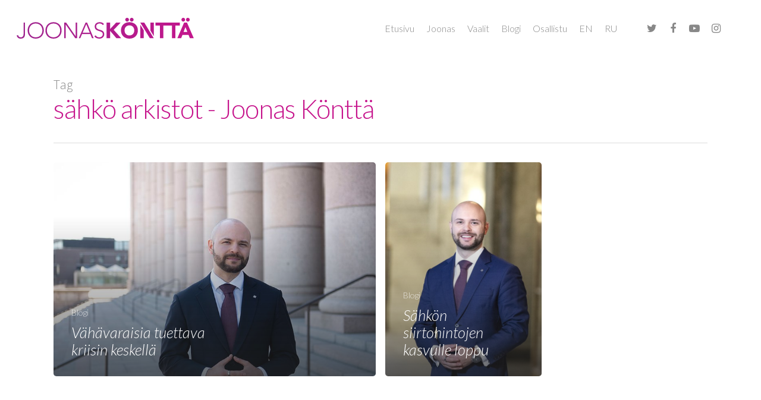

--- FILE ---
content_type: text/html; charset=utf-8
request_url: https://www.google.com/recaptcha/api2/anchor?ar=1&k=6LeR53waAAAAAOth_6va4rkSn0bsaHZliZu1Z4MU&co=aHR0cHM6Ly9qb29uYXNrb250dGEuZmk6NDQz&hl=en&v=N67nZn4AqZkNcbeMu4prBgzg&size=invisible&anchor-ms=20000&execute-ms=30000&cb=n56f485ngli0
body_size: 48578
content:
<!DOCTYPE HTML><html dir="ltr" lang="en"><head><meta http-equiv="Content-Type" content="text/html; charset=UTF-8">
<meta http-equiv="X-UA-Compatible" content="IE=edge">
<title>reCAPTCHA</title>
<style type="text/css">
/* cyrillic-ext */
@font-face {
  font-family: 'Roboto';
  font-style: normal;
  font-weight: 400;
  font-stretch: 100%;
  src: url(//fonts.gstatic.com/s/roboto/v48/KFO7CnqEu92Fr1ME7kSn66aGLdTylUAMa3GUBHMdazTgWw.woff2) format('woff2');
  unicode-range: U+0460-052F, U+1C80-1C8A, U+20B4, U+2DE0-2DFF, U+A640-A69F, U+FE2E-FE2F;
}
/* cyrillic */
@font-face {
  font-family: 'Roboto';
  font-style: normal;
  font-weight: 400;
  font-stretch: 100%;
  src: url(//fonts.gstatic.com/s/roboto/v48/KFO7CnqEu92Fr1ME7kSn66aGLdTylUAMa3iUBHMdazTgWw.woff2) format('woff2');
  unicode-range: U+0301, U+0400-045F, U+0490-0491, U+04B0-04B1, U+2116;
}
/* greek-ext */
@font-face {
  font-family: 'Roboto';
  font-style: normal;
  font-weight: 400;
  font-stretch: 100%;
  src: url(//fonts.gstatic.com/s/roboto/v48/KFO7CnqEu92Fr1ME7kSn66aGLdTylUAMa3CUBHMdazTgWw.woff2) format('woff2');
  unicode-range: U+1F00-1FFF;
}
/* greek */
@font-face {
  font-family: 'Roboto';
  font-style: normal;
  font-weight: 400;
  font-stretch: 100%;
  src: url(//fonts.gstatic.com/s/roboto/v48/KFO7CnqEu92Fr1ME7kSn66aGLdTylUAMa3-UBHMdazTgWw.woff2) format('woff2');
  unicode-range: U+0370-0377, U+037A-037F, U+0384-038A, U+038C, U+038E-03A1, U+03A3-03FF;
}
/* math */
@font-face {
  font-family: 'Roboto';
  font-style: normal;
  font-weight: 400;
  font-stretch: 100%;
  src: url(//fonts.gstatic.com/s/roboto/v48/KFO7CnqEu92Fr1ME7kSn66aGLdTylUAMawCUBHMdazTgWw.woff2) format('woff2');
  unicode-range: U+0302-0303, U+0305, U+0307-0308, U+0310, U+0312, U+0315, U+031A, U+0326-0327, U+032C, U+032F-0330, U+0332-0333, U+0338, U+033A, U+0346, U+034D, U+0391-03A1, U+03A3-03A9, U+03B1-03C9, U+03D1, U+03D5-03D6, U+03F0-03F1, U+03F4-03F5, U+2016-2017, U+2034-2038, U+203C, U+2040, U+2043, U+2047, U+2050, U+2057, U+205F, U+2070-2071, U+2074-208E, U+2090-209C, U+20D0-20DC, U+20E1, U+20E5-20EF, U+2100-2112, U+2114-2115, U+2117-2121, U+2123-214F, U+2190, U+2192, U+2194-21AE, U+21B0-21E5, U+21F1-21F2, U+21F4-2211, U+2213-2214, U+2216-22FF, U+2308-230B, U+2310, U+2319, U+231C-2321, U+2336-237A, U+237C, U+2395, U+239B-23B7, U+23D0, U+23DC-23E1, U+2474-2475, U+25AF, U+25B3, U+25B7, U+25BD, U+25C1, U+25CA, U+25CC, U+25FB, U+266D-266F, U+27C0-27FF, U+2900-2AFF, U+2B0E-2B11, U+2B30-2B4C, U+2BFE, U+3030, U+FF5B, U+FF5D, U+1D400-1D7FF, U+1EE00-1EEFF;
}
/* symbols */
@font-face {
  font-family: 'Roboto';
  font-style: normal;
  font-weight: 400;
  font-stretch: 100%;
  src: url(//fonts.gstatic.com/s/roboto/v48/KFO7CnqEu92Fr1ME7kSn66aGLdTylUAMaxKUBHMdazTgWw.woff2) format('woff2');
  unicode-range: U+0001-000C, U+000E-001F, U+007F-009F, U+20DD-20E0, U+20E2-20E4, U+2150-218F, U+2190, U+2192, U+2194-2199, U+21AF, U+21E6-21F0, U+21F3, U+2218-2219, U+2299, U+22C4-22C6, U+2300-243F, U+2440-244A, U+2460-24FF, U+25A0-27BF, U+2800-28FF, U+2921-2922, U+2981, U+29BF, U+29EB, U+2B00-2BFF, U+4DC0-4DFF, U+FFF9-FFFB, U+10140-1018E, U+10190-1019C, U+101A0, U+101D0-101FD, U+102E0-102FB, U+10E60-10E7E, U+1D2C0-1D2D3, U+1D2E0-1D37F, U+1F000-1F0FF, U+1F100-1F1AD, U+1F1E6-1F1FF, U+1F30D-1F30F, U+1F315, U+1F31C, U+1F31E, U+1F320-1F32C, U+1F336, U+1F378, U+1F37D, U+1F382, U+1F393-1F39F, U+1F3A7-1F3A8, U+1F3AC-1F3AF, U+1F3C2, U+1F3C4-1F3C6, U+1F3CA-1F3CE, U+1F3D4-1F3E0, U+1F3ED, U+1F3F1-1F3F3, U+1F3F5-1F3F7, U+1F408, U+1F415, U+1F41F, U+1F426, U+1F43F, U+1F441-1F442, U+1F444, U+1F446-1F449, U+1F44C-1F44E, U+1F453, U+1F46A, U+1F47D, U+1F4A3, U+1F4B0, U+1F4B3, U+1F4B9, U+1F4BB, U+1F4BF, U+1F4C8-1F4CB, U+1F4D6, U+1F4DA, U+1F4DF, U+1F4E3-1F4E6, U+1F4EA-1F4ED, U+1F4F7, U+1F4F9-1F4FB, U+1F4FD-1F4FE, U+1F503, U+1F507-1F50B, U+1F50D, U+1F512-1F513, U+1F53E-1F54A, U+1F54F-1F5FA, U+1F610, U+1F650-1F67F, U+1F687, U+1F68D, U+1F691, U+1F694, U+1F698, U+1F6AD, U+1F6B2, U+1F6B9-1F6BA, U+1F6BC, U+1F6C6-1F6CF, U+1F6D3-1F6D7, U+1F6E0-1F6EA, U+1F6F0-1F6F3, U+1F6F7-1F6FC, U+1F700-1F7FF, U+1F800-1F80B, U+1F810-1F847, U+1F850-1F859, U+1F860-1F887, U+1F890-1F8AD, U+1F8B0-1F8BB, U+1F8C0-1F8C1, U+1F900-1F90B, U+1F93B, U+1F946, U+1F984, U+1F996, U+1F9E9, U+1FA00-1FA6F, U+1FA70-1FA7C, U+1FA80-1FA89, U+1FA8F-1FAC6, U+1FACE-1FADC, U+1FADF-1FAE9, U+1FAF0-1FAF8, U+1FB00-1FBFF;
}
/* vietnamese */
@font-face {
  font-family: 'Roboto';
  font-style: normal;
  font-weight: 400;
  font-stretch: 100%;
  src: url(//fonts.gstatic.com/s/roboto/v48/KFO7CnqEu92Fr1ME7kSn66aGLdTylUAMa3OUBHMdazTgWw.woff2) format('woff2');
  unicode-range: U+0102-0103, U+0110-0111, U+0128-0129, U+0168-0169, U+01A0-01A1, U+01AF-01B0, U+0300-0301, U+0303-0304, U+0308-0309, U+0323, U+0329, U+1EA0-1EF9, U+20AB;
}
/* latin-ext */
@font-face {
  font-family: 'Roboto';
  font-style: normal;
  font-weight: 400;
  font-stretch: 100%;
  src: url(//fonts.gstatic.com/s/roboto/v48/KFO7CnqEu92Fr1ME7kSn66aGLdTylUAMa3KUBHMdazTgWw.woff2) format('woff2');
  unicode-range: U+0100-02BA, U+02BD-02C5, U+02C7-02CC, U+02CE-02D7, U+02DD-02FF, U+0304, U+0308, U+0329, U+1D00-1DBF, U+1E00-1E9F, U+1EF2-1EFF, U+2020, U+20A0-20AB, U+20AD-20C0, U+2113, U+2C60-2C7F, U+A720-A7FF;
}
/* latin */
@font-face {
  font-family: 'Roboto';
  font-style: normal;
  font-weight: 400;
  font-stretch: 100%;
  src: url(//fonts.gstatic.com/s/roboto/v48/KFO7CnqEu92Fr1ME7kSn66aGLdTylUAMa3yUBHMdazQ.woff2) format('woff2');
  unicode-range: U+0000-00FF, U+0131, U+0152-0153, U+02BB-02BC, U+02C6, U+02DA, U+02DC, U+0304, U+0308, U+0329, U+2000-206F, U+20AC, U+2122, U+2191, U+2193, U+2212, U+2215, U+FEFF, U+FFFD;
}
/* cyrillic-ext */
@font-face {
  font-family: 'Roboto';
  font-style: normal;
  font-weight: 500;
  font-stretch: 100%;
  src: url(//fonts.gstatic.com/s/roboto/v48/KFO7CnqEu92Fr1ME7kSn66aGLdTylUAMa3GUBHMdazTgWw.woff2) format('woff2');
  unicode-range: U+0460-052F, U+1C80-1C8A, U+20B4, U+2DE0-2DFF, U+A640-A69F, U+FE2E-FE2F;
}
/* cyrillic */
@font-face {
  font-family: 'Roboto';
  font-style: normal;
  font-weight: 500;
  font-stretch: 100%;
  src: url(//fonts.gstatic.com/s/roboto/v48/KFO7CnqEu92Fr1ME7kSn66aGLdTylUAMa3iUBHMdazTgWw.woff2) format('woff2');
  unicode-range: U+0301, U+0400-045F, U+0490-0491, U+04B0-04B1, U+2116;
}
/* greek-ext */
@font-face {
  font-family: 'Roboto';
  font-style: normal;
  font-weight: 500;
  font-stretch: 100%;
  src: url(//fonts.gstatic.com/s/roboto/v48/KFO7CnqEu92Fr1ME7kSn66aGLdTylUAMa3CUBHMdazTgWw.woff2) format('woff2');
  unicode-range: U+1F00-1FFF;
}
/* greek */
@font-face {
  font-family: 'Roboto';
  font-style: normal;
  font-weight: 500;
  font-stretch: 100%;
  src: url(//fonts.gstatic.com/s/roboto/v48/KFO7CnqEu92Fr1ME7kSn66aGLdTylUAMa3-UBHMdazTgWw.woff2) format('woff2');
  unicode-range: U+0370-0377, U+037A-037F, U+0384-038A, U+038C, U+038E-03A1, U+03A3-03FF;
}
/* math */
@font-face {
  font-family: 'Roboto';
  font-style: normal;
  font-weight: 500;
  font-stretch: 100%;
  src: url(//fonts.gstatic.com/s/roboto/v48/KFO7CnqEu92Fr1ME7kSn66aGLdTylUAMawCUBHMdazTgWw.woff2) format('woff2');
  unicode-range: U+0302-0303, U+0305, U+0307-0308, U+0310, U+0312, U+0315, U+031A, U+0326-0327, U+032C, U+032F-0330, U+0332-0333, U+0338, U+033A, U+0346, U+034D, U+0391-03A1, U+03A3-03A9, U+03B1-03C9, U+03D1, U+03D5-03D6, U+03F0-03F1, U+03F4-03F5, U+2016-2017, U+2034-2038, U+203C, U+2040, U+2043, U+2047, U+2050, U+2057, U+205F, U+2070-2071, U+2074-208E, U+2090-209C, U+20D0-20DC, U+20E1, U+20E5-20EF, U+2100-2112, U+2114-2115, U+2117-2121, U+2123-214F, U+2190, U+2192, U+2194-21AE, U+21B0-21E5, U+21F1-21F2, U+21F4-2211, U+2213-2214, U+2216-22FF, U+2308-230B, U+2310, U+2319, U+231C-2321, U+2336-237A, U+237C, U+2395, U+239B-23B7, U+23D0, U+23DC-23E1, U+2474-2475, U+25AF, U+25B3, U+25B7, U+25BD, U+25C1, U+25CA, U+25CC, U+25FB, U+266D-266F, U+27C0-27FF, U+2900-2AFF, U+2B0E-2B11, U+2B30-2B4C, U+2BFE, U+3030, U+FF5B, U+FF5D, U+1D400-1D7FF, U+1EE00-1EEFF;
}
/* symbols */
@font-face {
  font-family: 'Roboto';
  font-style: normal;
  font-weight: 500;
  font-stretch: 100%;
  src: url(//fonts.gstatic.com/s/roboto/v48/KFO7CnqEu92Fr1ME7kSn66aGLdTylUAMaxKUBHMdazTgWw.woff2) format('woff2');
  unicode-range: U+0001-000C, U+000E-001F, U+007F-009F, U+20DD-20E0, U+20E2-20E4, U+2150-218F, U+2190, U+2192, U+2194-2199, U+21AF, U+21E6-21F0, U+21F3, U+2218-2219, U+2299, U+22C4-22C6, U+2300-243F, U+2440-244A, U+2460-24FF, U+25A0-27BF, U+2800-28FF, U+2921-2922, U+2981, U+29BF, U+29EB, U+2B00-2BFF, U+4DC0-4DFF, U+FFF9-FFFB, U+10140-1018E, U+10190-1019C, U+101A0, U+101D0-101FD, U+102E0-102FB, U+10E60-10E7E, U+1D2C0-1D2D3, U+1D2E0-1D37F, U+1F000-1F0FF, U+1F100-1F1AD, U+1F1E6-1F1FF, U+1F30D-1F30F, U+1F315, U+1F31C, U+1F31E, U+1F320-1F32C, U+1F336, U+1F378, U+1F37D, U+1F382, U+1F393-1F39F, U+1F3A7-1F3A8, U+1F3AC-1F3AF, U+1F3C2, U+1F3C4-1F3C6, U+1F3CA-1F3CE, U+1F3D4-1F3E0, U+1F3ED, U+1F3F1-1F3F3, U+1F3F5-1F3F7, U+1F408, U+1F415, U+1F41F, U+1F426, U+1F43F, U+1F441-1F442, U+1F444, U+1F446-1F449, U+1F44C-1F44E, U+1F453, U+1F46A, U+1F47D, U+1F4A3, U+1F4B0, U+1F4B3, U+1F4B9, U+1F4BB, U+1F4BF, U+1F4C8-1F4CB, U+1F4D6, U+1F4DA, U+1F4DF, U+1F4E3-1F4E6, U+1F4EA-1F4ED, U+1F4F7, U+1F4F9-1F4FB, U+1F4FD-1F4FE, U+1F503, U+1F507-1F50B, U+1F50D, U+1F512-1F513, U+1F53E-1F54A, U+1F54F-1F5FA, U+1F610, U+1F650-1F67F, U+1F687, U+1F68D, U+1F691, U+1F694, U+1F698, U+1F6AD, U+1F6B2, U+1F6B9-1F6BA, U+1F6BC, U+1F6C6-1F6CF, U+1F6D3-1F6D7, U+1F6E0-1F6EA, U+1F6F0-1F6F3, U+1F6F7-1F6FC, U+1F700-1F7FF, U+1F800-1F80B, U+1F810-1F847, U+1F850-1F859, U+1F860-1F887, U+1F890-1F8AD, U+1F8B0-1F8BB, U+1F8C0-1F8C1, U+1F900-1F90B, U+1F93B, U+1F946, U+1F984, U+1F996, U+1F9E9, U+1FA00-1FA6F, U+1FA70-1FA7C, U+1FA80-1FA89, U+1FA8F-1FAC6, U+1FACE-1FADC, U+1FADF-1FAE9, U+1FAF0-1FAF8, U+1FB00-1FBFF;
}
/* vietnamese */
@font-face {
  font-family: 'Roboto';
  font-style: normal;
  font-weight: 500;
  font-stretch: 100%;
  src: url(//fonts.gstatic.com/s/roboto/v48/KFO7CnqEu92Fr1ME7kSn66aGLdTylUAMa3OUBHMdazTgWw.woff2) format('woff2');
  unicode-range: U+0102-0103, U+0110-0111, U+0128-0129, U+0168-0169, U+01A0-01A1, U+01AF-01B0, U+0300-0301, U+0303-0304, U+0308-0309, U+0323, U+0329, U+1EA0-1EF9, U+20AB;
}
/* latin-ext */
@font-face {
  font-family: 'Roboto';
  font-style: normal;
  font-weight: 500;
  font-stretch: 100%;
  src: url(//fonts.gstatic.com/s/roboto/v48/KFO7CnqEu92Fr1ME7kSn66aGLdTylUAMa3KUBHMdazTgWw.woff2) format('woff2');
  unicode-range: U+0100-02BA, U+02BD-02C5, U+02C7-02CC, U+02CE-02D7, U+02DD-02FF, U+0304, U+0308, U+0329, U+1D00-1DBF, U+1E00-1E9F, U+1EF2-1EFF, U+2020, U+20A0-20AB, U+20AD-20C0, U+2113, U+2C60-2C7F, U+A720-A7FF;
}
/* latin */
@font-face {
  font-family: 'Roboto';
  font-style: normal;
  font-weight: 500;
  font-stretch: 100%;
  src: url(//fonts.gstatic.com/s/roboto/v48/KFO7CnqEu92Fr1ME7kSn66aGLdTylUAMa3yUBHMdazQ.woff2) format('woff2');
  unicode-range: U+0000-00FF, U+0131, U+0152-0153, U+02BB-02BC, U+02C6, U+02DA, U+02DC, U+0304, U+0308, U+0329, U+2000-206F, U+20AC, U+2122, U+2191, U+2193, U+2212, U+2215, U+FEFF, U+FFFD;
}
/* cyrillic-ext */
@font-face {
  font-family: 'Roboto';
  font-style: normal;
  font-weight: 900;
  font-stretch: 100%;
  src: url(//fonts.gstatic.com/s/roboto/v48/KFO7CnqEu92Fr1ME7kSn66aGLdTylUAMa3GUBHMdazTgWw.woff2) format('woff2');
  unicode-range: U+0460-052F, U+1C80-1C8A, U+20B4, U+2DE0-2DFF, U+A640-A69F, U+FE2E-FE2F;
}
/* cyrillic */
@font-face {
  font-family: 'Roboto';
  font-style: normal;
  font-weight: 900;
  font-stretch: 100%;
  src: url(//fonts.gstatic.com/s/roboto/v48/KFO7CnqEu92Fr1ME7kSn66aGLdTylUAMa3iUBHMdazTgWw.woff2) format('woff2');
  unicode-range: U+0301, U+0400-045F, U+0490-0491, U+04B0-04B1, U+2116;
}
/* greek-ext */
@font-face {
  font-family: 'Roboto';
  font-style: normal;
  font-weight: 900;
  font-stretch: 100%;
  src: url(//fonts.gstatic.com/s/roboto/v48/KFO7CnqEu92Fr1ME7kSn66aGLdTylUAMa3CUBHMdazTgWw.woff2) format('woff2');
  unicode-range: U+1F00-1FFF;
}
/* greek */
@font-face {
  font-family: 'Roboto';
  font-style: normal;
  font-weight: 900;
  font-stretch: 100%;
  src: url(//fonts.gstatic.com/s/roboto/v48/KFO7CnqEu92Fr1ME7kSn66aGLdTylUAMa3-UBHMdazTgWw.woff2) format('woff2');
  unicode-range: U+0370-0377, U+037A-037F, U+0384-038A, U+038C, U+038E-03A1, U+03A3-03FF;
}
/* math */
@font-face {
  font-family: 'Roboto';
  font-style: normal;
  font-weight: 900;
  font-stretch: 100%;
  src: url(//fonts.gstatic.com/s/roboto/v48/KFO7CnqEu92Fr1ME7kSn66aGLdTylUAMawCUBHMdazTgWw.woff2) format('woff2');
  unicode-range: U+0302-0303, U+0305, U+0307-0308, U+0310, U+0312, U+0315, U+031A, U+0326-0327, U+032C, U+032F-0330, U+0332-0333, U+0338, U+033A, U+0346, U+034D, U+0391-03A1, U+03A3-03A9, U+03B1-03C9, U+03D1, U+03D5-03D6, U+03F0-03F1, U+03F4-03F5, U+2016-2017, U+2034-2038, U+203C, U+2040, U+2043, U+2047, U+2050, U+2057, U+205F, U+2070-2071, U+2074-208E, U+2090-209C, U+20D0-20DC, U+20E1, U+20E5-20EF, U+2100-2112, U+2114-2115, U+2117-2121, U+2123-214F, U+2190, U+2192, U+2194-21AE, U+21B0-21E5, U+21F1-21F2, U+21F4-2211, U+2213-2214, U+2216-22FF, U+2308-230B, U+2310, U+2319, U+231C-2321, U+2336-237A, U+237C, U+2395, U+239B-23B7, U+23D0, U+23DC-23E1, U+2474-2475, U+25AF, U+25B3, U+25B7, U+25BD, U+25C1, U+25CA, U+25CC, U+25FB, U+266D-266F, U+27C0-27FF, U+2900-2AFF, U+2B0E-2B11, U+2B30-2B4C, U+2BFE, U+3030, U+FF5B, U+FF5D, U+1D400-1D7FF, U+1EE00-1EEFF;
}
/* symbols */
@font-face {
  font-family: 'Roboto';
  font-style: normal;
  font-weight: 900;
  font-stretch: 100%;
  src: url(//fonts.gstatic.com/s/roboto/v48/KFO7CnqEu92Fr1ME7kSn66aGLdTylUAMaxKUBHMdazTgWw.woff2) format('woff2');
  unicode-range: U+0001-000C, U+000E-001F, U+007F-009F, U+20DD-20E0, U+20E2-20E4, U+2150-218F, U+2190, U+2192, U+2194-2199, U+21AF, U+21E6-21F0, U+21F3, U+2218-2219, U+2299, U+22C4-22C6, U+2300-243F, U+2440-244A, U+2460-24FF, U+25A0-27BF, U+2800-28FF, U+2921-2922, U+2981, U+29BF, U+29EB, U+2B00-2BFF, U+4DC0-4DFF, U+FFF9-FFFB, U+10140-1018E, U+10190-1019C, U+101A0, U+101D0-101FD, U+102E0-102FB, U+10E60-10E7E, U+1D2C0-1D2D3, U+1D2E0-1D37F, U+1F000-1F0FF, U+1F100-1F1AD, U+1F1E6-1F1FF, U+1F30D-1F30F, U+1F315, U+1F31C, U+1F31E, U+1F320-1F32C, U+1F336, U+1F378, U+1F37D, U+1F382, U+1F393-1F39F, U+1F3A7-1F3A8, U+1F3AC-1F3AF, U+1F3C2, U+1F3C4-1F3C6, U+1F3CA-1F3CE, U+1F3D4-1F3E0, U+1F3ED, U+1F3F1-1F3F3, U+1F3F5-1F3F7, U+1F408, U+1F415, U+1F41F, U+1F426, U+1F43F, U+1F441-1F442, U+1F444, U+1F446-1F449, U+1F44C-1F44E, U+1F453, U+1F46A, U+1F47D, U+1F4A3, U+1F4B0, U+1F4B3, U+1F4B9, U+1F4BB, U+1F4BF, U+1F4C8-1F4CB, U+1F4D6, U+1F4DA, U+1F4DF, U+1F4E3-1F4E6, U+1F4EA-1F4ED, U+1F4F7, U+1F4F9-1F4FB, U+1F4FD-1F4FE, U+1F503, U+1F507-1F50B, U+1F50D, U+1F512-1F513, U+1F53E-1F54A, U+1F54F-1F5FA, U+1F610, U+1F650-1F67F, U+1F687, U+1F68D, U+1F691, U+1F694, U+1F698, U+1F6AD, U+1F6B2, U+1F6B9-1F6BA, U+1F6BC, U+1F6C6-1F6CF, U+1F6D3-1F6D7, U+1F6E0-1F6EA, U+1F6F0-1F6F3, U+1F6F7-1F6FC, U+1F700-1F7FF, U+1F800-1F80B, U+1F810-1F847, U+1F850-1F859, U+1F860-1F887, U+1F890-1F8AD, U+1F8B0-1F8BB, U+1F8C0-1F8C1, U+1F900-1F90B, U+1F93B, U+1F946, U+1F984, U+1F996, U+1F9E9, U+1FA00-1FA6F, U+1FA70-1FA7C, U+1FA80-1FA89, U+1FA8F-1FAC6, U+1FACE-1FADC, U+1FADF-1FAE9, U+1FAF0-1FAF8, U+1FB00-1FBFF;
}
/* vietnamese */
@font-face {
  font-family: 'Roboto';
  font-style: normal;
  font-weight: 900;
  font-stretch: 100%;
  src: url(//fonts.gstatic.com/s/roboto/v48/KFO7CnqEu92Fr1ME7kSn66aGLdTylUAMa3OUBHMdazTgWw.woff2) format('woff2');
  unicode-range: U+0102-0103, U+0110-0111, U+0128-0129, U+0168-0169, U+01A0-01A1, U+01AF-01B0, U+0300-0301, U+0303-0304, U+0308-0309, U+0323, U+0329, U+1EA0-1EF9, U+20AB;
}
/* latin-ext */
@font-face {
  font-family: 'Roboto';
  font-style: normal;
  font-weight: 900;
  font-stretch: 100%;
  src: url(//fonts.gstatic.com/s/roboto/v48/KFO7CnqEu92Fr1ME7kSn66aGLdTylUAMa3KUBHMdazTgWw.woff2) format('woff2');
  unicode-range: U+0100-02BA, U+02BD-02C5, U+02C7-02CC, U+02CE-02D7, U+02DD-02FF, U+0304, U+0308, U+0329, U+1D00-1DBF, U+1E00-1E9F, U+1EF2-1EFF, U+2020, U+20A0-20AB, U+20AD-20C0, U+2113, U+2C60-2C7F, U+A720-A7FF;
}
/* latin */
@font-face {
  font-family: 'Roboto';
  font-style: normal;
  font-weight: 900;
  font-stretch: 100%;
  src: url(//fonts.gstatic.com/s/roboto/v48/KFO7CnqEu92Fr1ME7kSn66aGLdTylUAMa3yUBHMdazQ.woff2) format('woff2');
  unicode-range: U+0000-00FF, U+0131, U+0152-0153, U+02BB-02BC, U+02C6, U+02DA, U+02DC, U+0304, U+0308, U+0329, U+2000-206F, U+20AC, U+2122, U+2191, U+2193, U+2212, U+2215, U+FEFF, U+FFFD;
}

</style>
<link rel="stylesheet" type="text/css" href="https://www.gstatic.com/recaptcha/releases/N67nZn4AqZkNcbeMu4prBgzg/styles__ltr.css">
<script nonce="kKwSv8HObXcQtbB6EKn8fw" type="text/javascript">window['__recaptcha_api'] = 'https://www.google.com/recaptcha/api2/';</script>
<script type="text/javascript" src="https://www.gstatic.com/recaptcha/releases/N67nZn4AqZkNcbeMu4prBgzg/recaptcha__en.js" nonce="kKwSv8HObXcQtbB6EKn8fw">
      
    </script></head>
<body><div id="rc-anchor-alert" class="rc-anchor-alert"></div>
<input type="hidden" id="recaptcha-token" value="[base64]">
<script type="text/javascript" nonce="kKwSv8HObXcQtbB6EKn8fw">
      recaptcha.anchor.Main.init("[\x22ainput\x22,[\x22bgdata\x22,\x22\x22,\[base64]/[base64]/[base64]/[base64]/[base64]/[base64]/KGcoTywyNTMsTy5PKSxVRyhPLEMpKTpnKE8sMjUzLEMpLE8pKSxsKSksTykpfSxieT1mdW5jdGlvbihDLE8sdSxsKXtmb3IobD0odT1SKEMpLDApO08+MDtPLS0pbD1sPDw4fFooQyk7ZyhDLHUsbCl9LFVHPWZ1bmN0aW9uKEMsTyl7Qy5pLmxlbmd0aD4xMDQ/[base64]/[base64]/[base64]/[base64]/[base64]/[base64]/[base64]\\u003d\x22,\[base64]\x22,\x22wr82dcK5XQ/Cl0LDgcOXwr5gA8K/GEfCoCnDmsOfw7fDvsKdUzXCo8KRGwbCsG4HZcOewrPDrcKzw4QQN3hFdEPCmcKCw7g2YsOtB13DlsK1cEzCjcO3w6FoQMKXA8KidcKqPsKfwptBwpDCtDAFwrtPw7nDpQhKwq7CsHoTwp/[base64]/Dql7DocOjwpUtasKtVMKcw4F6F8KNG8O9w6/CiHnCkcO9w5ERfMOlaDcuKsORw6fCp8Ovw6fCp0NYw6l1wo3Cj0MAKDx3w7PCgizDv0ENZAMuKhlaw5LDjRZbHxJaUMKMw7gsw5HCi8OKTcOAwoVYNMKPOsKQfH1ww7HDryrDpMK/wpbCjk3Dvl/DiQoLaBwHewAVV8KuwrZOwrtGIzU1w6TCrRpRw63CiUB5wpAPAHLClUYsw5fCl8Kqw5VSD3fCrXXDs8KNL8KTwrDDjFMvIMK2wozDlsK1I2Ylwo3CoMObd8OVwo7DqzTDkF0GRsK4wrXDmMOvYMKWwpJFw4UcME/CtsKkBxx8KiDCt0TDnsKxw67CmcOtw5nCicOwZMKWwqvDphTDsiTDm2ImwqrDscKte8KBEcKeIFMdwrMLwoA6eAHDkgl4w43CsDfCl012wobDjRPDjUZUw5rDiGUOw5ABw67DrBrCoiQ/w7nConpjKFptcWDDiCErNMO0TFXCqMOgW8OcwpZ+DcK9wrXCjsOAw6TCoS/CnngVLCIaJ2c/w6jDkAFbWCjCq2hUwpTCqMOiw6ZMKcO/wpnDlGwxDsKJDi3CnFzCsV49wr/[base64]/[base64]/CiTLCh1lEUsOvW8KnwpTCtMK+w7zCqsO6aw7DmMOZSl/DnRVCTnlowodbwqw6w4PCmcO4wqnCnsKnwrMteG/DrVkBw4XCucK9Tmhgw6Frw4trw47CosK+w5zCosObSwxlwopgwrtIbybCtsKhw5Z2wqB+wpYnUirDmMKCGHgNIAnCmsKhDsOow7PDhsOxYcK4w5ckMsKwwplWwqLCmcKAYFUQwogFw6dUwocfw57DvsKxf8KdwoF2JQnCuEYtw7U4Xjc/wrUIw5XDjMKjwqnDlMKRw7FWwqhrJGnDkMKSwqXDnUrCocOXdMKkw57CncKMecKySsKxAyHDuMOvfULDr8KZJMOFRE7CgcOBRMOxw7x+WcKmw5fCjkVrw6oxTXEqwqjDmFXDpcOZwp/[base64]/CoMKBGyjCv0HDgcKAWEVdQDoHXjzCg8OzZMOCw5dOCMKcw45AOl3CvCLCtnvCgWLCq8OvUxLDnMOyEcKZw6o/RcKufyrCtsKOLio3QsKROC1uw5JjWcKZd3XDlMO3wrHDhhBwHMKzfRQbwoI3w7PCrMO2NsKkeMOzw4NAw4LDjsODwrjCp1VGXMOGwrRHw6LDs3Ekwp7Dt3jClsOfwqU5wpLDng/Dvjpjw6tNTsK2w7jCiHbDj8K4wpbDhsOFwrExKMOawqETPsKXdsKBYsKkwq3DkSxMw5J6TWkQI2cRXjXDsMKfISrDvcOcXMOFw4TChyTDrMK9WAEHLMOCeRc8YcOkHhfDug8jM8KTw67CmcKeGm3Dh0nDlMOywobCrsKJccKAw5nCjDnCkMKdw7pewqciOx7DoBo/woVXwr5sBnBcwpTCn8KPF8OsaXjDsWcWwqjDq8Opw53DpG5mw6fDu8KSdMKoXix/UR/DjFkCT8K/wovDh2IKJkgvUyvChWrDnTo3woY3HXvCphbDi2J/OsOKw4LCs0TDssO7aW9uw6tDfUl5w4rDvsOIw5sOwowqw6xHwo3Dkxs/[base64]/w6/DmVTDhDw1GMORw44Iw5USw48ZS8OrfBbDlsKMw5QOYMK1T8KkEm/Dk8K3BBknw4A/w7TCucKJBD/Ck8OUSMOKZsKiZcOSV8K9LsO8wpPCkhBowpthJsObNsKkw6luw51NIsOYRcKkW8OuIMKGw4EeI3bChWfDmsOLwpzDgsOWTcKnw5PDq8Ksw6JTc8K7aMOLw7A7wqZTw6dWwrRUw53DrcKzw7HDrV5aacKzOcKHw6FowojCgMKUwokEHgF4w7/DqmBZGSzCrk4oM8K+w4URwpDCqxRYw6XDjAfDjMO0wrbDnsOMwpfCnMKrwpdWZMKHIWXCisOcAMKPV8KpwpAkw7bDul4jwqrDj1I0w6/DpXJwWC3Dj2/Cg8KAwqTDscKxw5MdNwVLwrLCksKxe8OIw6t+wo/DrcO2w5PDkcOwPcO0w5zDiUEzw7BdbTs+w6UnasOVRwt+w70twqXDqmQxw7zCgMKLHzYvWgXDpizCmcOVw47ClsKtwqNQI2NkwrXDlhvCr8KJR2VSwp/CtMKPw78DE3wJw7jDm13DnsKYwp8OHcKXeMKjw6XDnELDmMOBwp1Ow4tiJMOOw6FPRcK1w4jCmcKDwqHCjGXDsMKawr9qwqN8woBvJMOmw5B0w67CqRxhGV/DvsOFw5AlYDUEw7PDizrCocKLw5QBw5XDrW/DugJTSE7DgmrDk3k1EFDDjwrCusKewoPCnsKtw54VWsOOA8Onw6rDtR/CjnLCjD/CnR/[base64]/[base64]/CpCrDgl7DvXIXMcOzIU0qw7PCicKbFMKECD5SZ8K5w7Qyw6LDqsOFMsKMXE7CkjXChMK8D8OaO8KEw7Aow7bCtCMARcOOw6Qbwo0xwoNxw7EPw78zwoPCvsKYHS3CkGN+dXjCvV3Ch0EteSFZwqgTwrPCj8ODwpwjCcK6FHgjG8OiEMKYbMKMwrxBwqxRWcO9AB1uwp/DiMKdwp/DpBNiW3rDiQN6JcKfSWrClXvDkkLCvMKUUcKfw43Dh8O3ccO6aH7CtMKVwqJVw4ZLVsOVwrTCuyPDqMK3Mwdbw59CwrvCkT7CrT3CtQlcwp8VBjnCm8OPwoLDiMK7ScOLwpjCtn7DnSF/TSXCu1EIVV1Ywr3CkMODDcKmwq4qw4/[base64]/DoMO1wrbCtMO8YAjChMKvOMKnc8KZDybCh37DkMO8woTCuMOMw4RjwrnDqcOdw7vCnsOMXWBwOsK1woJRwpXCgHtJIUzDm3YjV8OLw63DsMO/w7I5RcKUIcOARMKAw6DCrChCLsKYw6XDklzDk8OhawoLwo/DizohQMOsUWbCn8Kdw4d/wqZMwoLCgj1Mw6rDmcODwr7DpnZAwrrDosOyIm5iwofCnsKaQMKDwqtWZX1Uw58pwqXDpHQBwrnChy1fY2bDtiPCpxPDgcKNJsKswqE1awTClx/DlhHDmkfDgnY5wqhDwoxgw7fCtQjCjhfCtsOgYVrCgFvDqsK1PcKgBhhYN1/Dg2o8wovDo8Khw47Di8K9worDjTfDn0nDhGvDnhnDj8KAR8ODwrwDwphcXTtewoXCjl9hw6cRBVZ6w4NvBsK4CQvCoA9/wqMwOMK8KMKowpkuw6HDr8OGa8OZNMOQL1IYw5zDisKLaFtmYcODwrZywqfCvDbDkWDCosOAwqw6IgICZnUuwq1Zw54uw4lJw7hZD0okBELCsSs9wqBjwqlnw77CpcOJw6LDvCTCuMKlETTDmirDucK4wodAwqcCXTDCpMOmHEZRVF18IjrDmmZEw5nDk8O/E8KHV8KmY3o2w70JwqTDi8O2wpd0PsOBw4lcVsOlw7Mkw5AoDjA7w4zCoMO/wq/DvsKCJ8Opw4k/wqLDiMOUwr1NwqwVwrLDq3ofTwTDjMK8ccKiw5pfZsKLT8K7TBjDqMOGMUcDwq/CssKtOsK6FD3CnBrCqcKoFsOkNsKaBcOqwoARwq7CknVzwqMbDcOewoHCmMOQaFElw5XChcO4V8KbckA/wpJibcObwoxcH8KFHsOtwpI9w6LColMPA8KOYsK/[base64]/[base64]/[base64]/wqBHfHtSBkDDn8ONwpIgworClFvCnTVAW0FSwr54wq/Dt8Oiwq8Jwq7CqjzCosOXNsOlwrDDuMOcQlHDm0rDuMKuwpQBdis3w5I7wrp9w6DDjF3DmwB0AsOSeX1JwqvCvSHDgsOUJcKhBMOKG8K/[base64]/DnUfCvcKrOcKKOjcZw4jDhMKlwoTCrTljw4HChMKKw6s9L8K1C8OWLcORTFFsYsOtw77Col0PS8OHaVU1eyrCkXDDjMKnCShbw6LDuSRpwrxgMybDviw3wqbDrRrCglQVTHtnw7/Cl0BwQMObwrAowpXDqQUnw4HCggJeNsOLGcK/IsO2BsO3dUXDoAFmw5XClRTDvzFDacK6w7knwrLDq8O2c8OyFSHDqcK1WMKmcMO+w7vDpsOwMyp5b8ORw6/[base64]/[base64]/wofDmsOcwoHCjBHDksO+w6pKYhPCvcK3fMOfwpPCtCUhwpbCicO1wo01L8OBwr9mLsKqECHDusOGIA/[base64]/DkXFJwqA/w5HDrMK7R1QQwqfDlToIw4DDo2XCq1kNZl7Cm8KKw7zCkTZAw7nDmMKLCEhcw4rDiSAlwpTCnW4AwrvCv8KtbsKDw6Rmw48PccOOOBvDmMO8RMKieCHCok5iKERPFmjDm3BMF1XDrsOjD2wyw75cw6QuK1dvB8OBwpbDu2/Ch8OQPUPCucOydW0GwpsVw6JESsOrZcOjwrdCwrbCq8OnwoUkwqpEw6wXAw3CsC/CoMOTDHdbw4bCqxrCvsKVwr07DsO1wpfCriQhJ8OHPWvDtcOZQ8OPwqc9w6lUwpwuw6UAYsOEUTI/wpFGw7vCscO7Zn89w7nCnTZFBMOkw5PDkcO/[base64]/w6/CqDzCkUpiw5FgJk1wwpRAUX3CvyXCvCTCsMKWw7PCjD1qLUTDv1YNw6TCp8KYW0xcMGTDijtUVsKMwrvDmFzCplrCp8OFwpzDgTXCmn/CksONwoDDn8KuFsO1wodpcmMcVjLCkVrDojUAw6PCusKRXTx8T8OBwrHChx7CtAh1w6/Dlm0gYMOCMlbChXLCscKfLMO6OjbDm8OnKcKcPsO4w6jDqiEXMQPDt3gpwotXwrzDh8KCaMKGEcK1EcOew6HDl8OEwox3w60Lw4HDv27Clh4yeFJuw4I6w7HCrjlyeFk2ZgFlwqA2d3xMAsOBwq/CiCHCkCEuOsO7wpVEw5JXw7rDoMOpw4wZDFvCt8KQBVjCu3khwr5XwpbCrcKuV8Kbw4hZw7nCjUxvXMO1w4LCuknDtzbDmMKaw61hwr9BO3F9wr3DscKLw7zCtzx3w5TDoMKdw7VcA1w0wr/CvBPCnBI0w5XDrhHCkj9Tw4bDqzvCoVkUw73DuDnDssOyDsOPScKIwrLDogPDp8OnJsOWdGNMwrrDqkPCjcKzw6vDtcKAYsKTwpDDoGcZN8K2w6/DgcKrVcO6w4HCtsO8N8KOwpJew5RlTmYAUcOzRcK/wpdXwoclw5pOaXFTBD/[base64]/w4NTK8O8GlvDmMKLecKZwpB6TMKiw6zDhMOxBw/[base64]/w4hywqvCksKfF3BVMcOfaBvCikPDv8KUQmFTFXXCksKkOgVIciIHw7Ycw7/[base64]/wqjDkcK7wrbDoMK6w7rDhsOJw4fDhcOFwrTClU7DlEFTw75gwrzDpn/DjsKKGW8VRzcrw5oBYUVJw5JuJsOJfD5OXXLDnsKXw7jCoMOtwr5KwrViwppofkPDgGfCsMKCWhlhwp1jbsOGbcOcwrc6bsKVwqoFw7lHK1cZw5Qlw6oYdsOuLnvDrmnCjSVmwrjDicKEw4HChcKnw4/DohzCtX7DgcOaS8K7w77CssOUNcKFw6rCsyh1wrAtLcKDw78+wrE9wqzCj8OgK8KywopCwqwpfjbDsMKuwpDDvyYgwq3ChMKZOsO+w5Ulw5jDpC/Du8KUw4/Dv8OGLzLCly7DksO/w59+wo7DnMK7wr5iw7QaKXHDiWnCkmXCv8O2fsKNw4ExFDTDoMKawr99AkjDhsKSwrvCgy/Ct8OjwoXDm8OFMzlsEsKZVAjCu8O8wqEEGsKXwo1uw6w+wqXCr8ObDTTCsMKldQAracO7w7ZPXFtHAX3Csk/DhFELwo5Xw6J1JjUAC8O3wqhjFzfCrxTDq20yw5F7dQnCvcK9D3XDo8K3XFvCosKZwoouLwFOcz4LXhPCoMOCwr3Cs0LCo8KKQMOZw7xnwoIoeMKMwqUhwrHDhcKOWcKMwokRwpROScKfEsOSw600AcKSCMO9wrdxw64ydyA9QXcmKsKGwq/DhnPCjicmJ13DlcK5worDoMOvwrjDssKMDx96w783LMKDLVfDv8KMw6RLw7LCo8OBIMOywozCplIcwrjCpMOjw6c/BSpAwqLDmsKRVC5YRFbDssONwrXDjBYhFsKxwqrDh8ObwrfCscK0CAfDrzjDs8OdHMOCw4Nia2siRDPDnmlcwpnDrnJZUsOjwo3CicOJWC4Xwqs6wq/DuyHCoktawpcJbMOtAjVlw6XDulzCox15W0TCkxxjdcKEKsKJw4fDhBAJwqNxGsO+wrPDgsOgWcKdw4/DicKHwq9Ew6QGWsKkwrzDoMOcFxx8RMO/a8OjPsOzwqUpdnRewrQvw5czQxsDKCHDjURhFMKoa3EiWGY4w5x/[base64]/w4VAWnBiUsORS3nCh8K1I8KDw48/GQvDtR06T1LDucKxw7E8aMK/SHZYw6wow4U6wqB1w7fCoV3Ck8KVCiIWUsOYesOWecK3ZVQKwoPDnE4Uw7w+QxHCoMOkwr5lBUp1w5I9wr/ClsKOA8KMHWsWX33CkcK5WMOncMOhVHJBMU3DpcKTY8OEw7bDtynDv1NRJHTDnRo9UG4sw6XDjiLDlzHDt1jCosOMwpXDk8O0NMOVD8Obw5FFb3FafMK6w57Cg8KXUcOxAwN6DsOzw41fwqLDqDwdwqLCqsO/w6c3wr1dwoTClSzDhR/Dm2TChcOiF8KqYkkTwq3DvyXDqVMvCV3DhiHDtsOqwqzDhsKAcjtEwqrDv8KbVxfCmsORw79ww4FsZsO6N8O8GcO1wpBQT8Knw6pYw7fCn051UWpIOcOvw5p0P8OUWGc9Nlx5ZMKsb8OmwqA/w7sqwqcEf8OwEMKpJMKoc3vCqDdfw7Ibw7fDrcKBFElraMKJwpYaEwHDtlzCrArDnx5mcR3CiAhscMKwJ8O3SE7CmMKmwpbCm0nDpMOPw6BPXA98wp9dw4XCp1Nvw6PDo1gQIjXDksKYfCIZwoV+wp9pwpTCmhAjw7PDssKZJlFHHRVww4Muwq/[base64]/V8Khwq8xw4hIwrfDr356bGbDqH0Rw54rKAtSLcKkwrLDrSs0Z1TCoh3DoMOdPMOIw7XDlsOgVzUlCn55cA/ClTLCmHPDvipFw7lhw45NwpFcaQcsOsKUfh98w61mCyLCqcKtC07CjsOwS8K5TMO7wpLDqMKGwpYSw7Fhwolwa8K1esKWw6PDjsOxw6EyH8KOw4kfwoHCicKzGsOkwrURwq0cU1tUKAM/[base64]/woggw5Nlw4vDosO3w4ZQTDbDqMOBwoDCiWzDlsKHOcKBw6rDuXrCiWHClcOJw73DixR0HsKOIC3CjiHDkMOSw4nCnyk2bmrCu2zDssOEKcK0w6LCoRzCiVzCoyxFw7vCtMK0akzChAAaZzXDpMO7VMKNKi/[base64]/wqo+EMKgwp7DvsK4w6lTAsKlG0UbwpAtHcKIw7bDog4OwpDDrz80woEWwqnCqMO0wrjCi8O2w7HDmU9TwofCryd2AQjCocKAw6AWE0VILWjCrgLCuWRSwoVhw7zDv2YgwqvCkDPDvyTCtcK9fg3DtGjDmh0PXz3Cl8KEe2FLw6fDpXzDlDfDv3stw7PDlMOYwonDvC1/wq8DV8OQbcODw4zCgsOlQcOiFMOBwqvDusOiG8OOeMKXHMK3wp3Dm8KMw7kDw5DDmwM8wr1rwqIGwrkjwr7Do0vDlDXCiMOUw6vDgG8OwrbDi8O/OF1iwovDpDvCqAzDhGnDkHRPw4kmw40bw68JOj90OVt8PMOSD8OHwqEmw6DCt15HbDo9w7vCqMO8EsO7XU4IwoTDtcKEw7nDusOqw5h2w4DDkcKwL8K2w6zDtcOCeCJ5w53DlUTDhSXDuGfDpgvCqE3DnnorUT4Dw5Fvw4HDpG5aw7rCocOuwoHCtsOxwpMXw60/QcODw4RbCFAww5p/OcOswr9tw5UFWX0Iw40BfArCosOWYyVWwrjDiC3DssKEwoDCpcKwwpPDlsKhG8ObfsKvwrEDChtFMgDCmcKPUsO3GcKrMMKQwofChQLChCPCk0gDVA10OMKvBzDCqQnCmw7DkcO6OMOVdMOzwrVPUlDDosOYw6vDpMKANcKywoBXw5TDs1fCsyR2M2tiwpDDjcOYw6/CrsKYwq8ew7dWD8KKCHzDo8K/w7g1w7XCmkLChAUew7PDjSFgJ8KCwq/Ct29lw4QaOsKMwoxnZncoSBVfO8KiJ19tX8O/wr1TblpCwpx2wqTDk8O5d8O0w6XCtEXDlMK8T8KTwqsEM8K9w6ocw4oUP8OpO8OpR2vDu1jDvgXDiMKwV8OSwqBTIMKUw7I4a8OKLsO1YSrDkcKGIyHCnQnDhcKDRiTCsjp2wo0mwrHCgsOOGTHDusKew68uw7nDm1HDoTjCp8KGCAohecKma8Kswo/DisKMDcK1Z2tMGg5Pwo7ClVHDnsK4wpnCv8KmCMO/CQjCkxJ3wqDCvcOgwqnDh8K1QTrCgGkkwpDCsMKRwrlMeiPCsBQ2w7BWwqjDrmJDFMOCZjHCrcKXw4JTSws0ScKJwokXw7/Cj8OKwrUfwqfDnSYTw4h6csOfC8O2wolsw6/DmcOTwqDCjjVaOzXCu0tNFcKRw5DDrzt+GcOqU8OvwrvCu2AFLkHDpcOmGA7CiWMUN8KTwpbDoMKkMxLDumPCvcO/L8OJAz3Dp8OFGsKawr3DkhkVwoPCo8OcOcKFccOpw73CmwxsGD/DuRnCgStZw50Dw6/CisKiK8KPRcKgw5xTOGUvwqfCnMKqw6XCnsOmwqwkAj9HBcO7KsOtwqJjbgx4wrdnw5bDtMO/w7o6wrTDqQ9GwrLCrVYVw47CpMO/BnbDl8O3wp9Dw5/DiTPCjCbCisKww6dywrnChmjDksO0w6cpUMO/VHDChcKSw59FA8OCOMKkwqNfw6A7KsOxwohnw5kDDQzCt2Qdwr5ufxDCrypfNS7CgQ/CuWgLwpAFw4zDrhlDQcKpWcK8GynDpsOowrLCsEN/wonDtcObAsOzd8KLeEQ0wqDDucK8EcKIw6g/wq8Ywr7DsmPCm04+agEzUMOywqMcN8OmwqjCicKEw68lRTFPwozDuQfCu8KOQFw7Ok3CvC/DqAEpRE13w6LDoXRfesKEcMKwOzvCrMOTw7DDqgzDtsOBUnXDhcK4wqV6w5s4WhFTeyjDtMOQNcOScGdJC8OAw6VIwrXDqyzDgns/wrvCkMOqKsOKOnnDiA1Sw4Vfwp3DgsKTeFjCondfIcOYwobDmMOwb8OSw5HChHnDrT4VcMOaMgsuRcKQRcOnwqMnw7Rwwr/Dh8KlwqHCvzIPwp/[base64]/DpzsWKcKrw4UXw57DpxFiecOqFMKPe8KHw7LCrMOZBzxDTCrChFd0DsKOAyLDg30qwr7DosKGQsK0w47CslvDpcKJwrdXw7ZhSMKEwqTDk8ODw45cw7vDlcKkwonChyPCuz7Ckk/Cj8KIw5fDiDzCtMO7wpnDnMK2OEUUw4hmw75PQ8O1RSnDhcKCVCvDpsOpCnLCu0DDpcKsPMOYeFwSwprCrxo/w7YHwpoowovCrQ7DkcK+D8K6w6YSTmI8K8OKXsKaA2zCplBXw7BeRFltwqLCv8KkPVjCnk7CkcKmLXbDpsOLSB1QDcK8w6zDnx9jwoPCncKcwoTCtAwJDsOVOBhHcwMiw5kvaH1TccKEw7piYV1hVHHDu8Ktwq/Ch8K/w71hfBd/[base64]/[base64]/w5JiwqTDgysLH1UtS8OxFXfCkcOfw7krFMO/[base64]/DgjRHLsOxw4pRwrnDuzYpw7LDgMO0w4HDhMOzwp4ew4HCuMKZwphSKAcVUWAWVCXCjxBIB2MkeikOwrsow6VFbcOsw44MOWHDncOeBcKlwqoqw5kpw4XCp8K0eQkJKQ7DtHwDw4TDsSgcw4HDtcOhTsO0DDvDqsKFfn/CrFgscB/[base64]/CgifCoMKqwptKRBnDk8K2bcKbC8O/XgpHChZEGXDCgsK+w6/Cqj7DrMKswqVDccO8wo1kE8KvTMOoFMOlPHzDhSvCqMKcTXfCgMKHBlQ1esO6MwpvFcOzWwfDg8Kzw5Uyw6PClMKpwpk3wrMuwqHDhH7DkUDCl8KCMsKCEBXCrsKwAkvDssKbdsOGwrgjw4U5bmpKwrl/NQLCn8OjworDoFwYwrdScMK0H8OKNsK4wr9EFXRRw5bDg8KQLcKYw73CicO3cUhKX8KXwqTDtsKvw7zDh8K9TkjDlMORwq7DqRDDoAPCm1ZHUTPCmcOrwoocXcKew7xCbsOLAMO3wrAydD3DmhzDj1jClEHDncKHXA/[base64]/[base64]/CviwOw4/[base64]/On1Zwrhfw4fDiGjCqFlNCxDCqsKLCsOZwpMCbAdWNysMRsO3w417OcOrM8KoYx5+w6nDmcKrwrEBFk7CrAvCq8KvGWJmYsK1Sj7CiWfDrm9IXBcPw5zCkcO9wonCrXXDlMO7wqwbfsOjw43CpX3DnsK/[base64]/w73CmiIABQ8Xwqg/c8O4EWHCmsObw7gRWMKbA8K1w7ccwrZwwoVLw6zCoMKtSz/CuTTDpMOgWMKww4o9w47CmMO1w5vDnTjCm3PDoxstasKkw7Abw50ZwpJxI8KeY8OAw4zDqsO5akzCjmHDqcK6wr3ChiLCh8KCwq5jw7R3wpE3wqp0U8OiTH/CrcO+fgt5McKkw6R2S0V6w6MIwrHCq0FDcMKXwoI+w4BKG8Okd8KvwpHDssKUYXXCuS/[base64]/CssK8w6UaWMKmMMOTdsK+w4nCuEAERWUkw6jCuj4YwpzCscODwphiL8OLw6hSw4vCl8K1wptOwpNpNQd/[base64]/DoDzChCN0wrImw4YZNBI9wp/DpMKELlB4ZcOFw5dyNF0pwppVQwHCtF5fcsOgw5QnwplqesOAUMKbDTh3w7zDgDYTUVMzasO/w6cWYsKRw4zCmEQmwqbCisO+w51Qw4x/[base64]/Bh52wobDslXDucK4fwjCpsKaC2snwrzDjF7DrVjCsnIUwphmwocFw7BFwpvCpQPCuiLDjA8Bw4MVw44xw6LCm8K/wq/Cm8O7PlfDmsOwXi8ww65Wwqg7wo1Ow7AqNWoGw67Dj8OPwr/CrsKewps+LkZ0wpV4fVTCncOOwq/CrMKnwrEiw5QwKwxMLgd9YmR7w6tiwq7CicK+wqbCpgrDlMKVwqfDtV18w7ZOwpVpw5/[base64]/Dg0R2elbClcKow5ErwqwmKcOLasKJw43CgsK1CkHCncOXcMOtAy8GL8KUYT58RMOUw7RWw4XDghLDsjXDhCtGHk4IVcKvwpHDkMK6e37CpMKtJcORBMO/wqfDnxEpYR57wp/Dg8OEwq5Cw63Cj3PCuRHDinM3woLClUXDtDTCixoEw6YyB1xQwrLDog/CvsOhw7bCoC3CjMOkKMOsJMKWw6YuX2ssw4luwr48ZB7DmCrCg13Dsi7CtCLCgsK6MsOgw7t3wpXDtmLDrMKnwq9dw57DoMO0IGBGEMOrGsKswrlewoM/w5kQN2bDkTHDuMONGiTCgsO6f21lw6dhSsKvw6p5w6pZUnI6w77Dmg7DmzXDmcOhPMOAXmDDgjA/[base64]/Co8OmZRrCjcKxcEjCiGXDlH/[base64]/[base64]/Cu8ORTcKgMMO4IQ/DtMKXwrpzW2PDrnN4w68Xw4LDsFMDw6klY2pCKW3DkDEZL8KdK8Kiw4J3Q8ODw53CscOAw4AHPBTCgcKow6jCjsKsZ8KZWAg7OEUYwoY/w6EHw4F0wpHCsD/CosOMw5EOwrsnXsOLEF7CqWh6w6nChMOSw4/[base64]/[base64]/NcKPw45GPMK7RcKvwqgiMcOZw6hJw5bDssK9w4jCkxjCrx5CbMOjw70cHBbCmMKTFsOtfMOCSGxOFQ/[base64]/[base64]/IiYnw7rDmHtyGsK2w71UGMKsHEfCpCrCqGfDnlQJMzPCscKzwqEUJMONHCvCucKRE3JIwoPDuMKDwrTDs13Dn1J4w5wxU8KTIsOKaxswwofCiyHDiMOCNEzDkWwJwoHCrcK4w4ouCsO7M3bCr8K3S0jCnnJ2d8OGOsOZwq7Dh8KAfMKuHsOUEVh/[base64]/Djl/CuU1Qwoo+PsKgWMO1wplOT1EVXMOmw6ROKsOuKATDqy/CuUYqF2xjXsKcw7pmPcKMw6Z5w65gwqbCsVsvw51XSELCksOKbMOhXzDDhT9jPmTDjXLCiMOGWcO6MRguFlDDs8OBw5DCswfCnWUTwobCmHzCsMKtw6zDncOgOsOkw5fDgMKARCI0H8KDwoHCpWF/wqjDkUPDiMOidl7Dkw5UW1trw47CvU3Dk8Khwp7Doj1BwrUJwohEwoMbWnnDojHDkMKMw6XDvcKDesKEeztuSjfCmcKxDyfCvAhJwpXDs2kTw75qH2A3dhN+wobCtMKyBQMewr3CrDkZw4gNwpLDk8OVURXCjMKSwrPCpzPDihtQwpTClMK/F8OewozDjMKNwo1Uw4MLdMOcT8KMYMO4wr/CmcOww6TDg1vCtjbCqMO2TMKJwq7CqcKES8OfwqI/RmLCmhbDjEZWwqzCoBZ/wprDisO4KcOSYMOoNyPDr1PCkcO/SsOGwo92w7TClcK+wqDDkDgSMcOdCH3CoXrCoF/CnnPDr009woExMMKfw7XDq8KXwopJXknClU9kL0TDrcOKZsKdXhtYw48Gc8O/acORwrrDgcO3LiPDtMKgwqHDnQFNwpjCmcO5PMODbMOCMnrChMKjd8KNVwlYw5VOwrvCisOLfcOBI8Ozw5/[base64]/LcO0w51/wpADw4c8DxDDk8KywrB6KsOWwo0XUcK5wrthwpTCuSFmOMKfw7nCiMOdw61hwrHDph7DvXkaKQs4Q03DucKlw4hYfUAcwqvDl8KYw6zCu3bChsOjAnI/wq/Dvz8uGcK5w6nDu8OeKMOZBsOBwo7DmFBGG2TDix7DnsOuwpzDi1HDjcO+fWfCvMKAwo0vAmTDjnLDqQ3CpxvDpXR3w6TDj2UGZhsIFcKCUEJCannCk8ORclIXHcOJUsOiwrsEw6NMWMKeSXE1wq/CuMKhN03DvsKVMsKTw69dwqEXeAhxwrPCmR7Dlwpsw4Z9w6k2K8OwwrpZUyfDj8K/ZQ86w4TDkcOYw5XClcOmw7fDvF3Do0/CplHDkTfDvMOreUbClFkKXMKJw4R8w5fCvWXDncKrI17CoBzDr8OqfMKuPMKFwpLDiEN7w6smwokNC8Kkw4t0wrPDsXPDgcK0DE/CtQcwR8OSOVLDuSczM1JedsKTwrTCr8Onw4VODVfCh8KLThVKw64wPgfDikrDm8OMWMKBXcKyHsKew53DiDnDtwzDosKsw4d0wotfZcKBw7vCoCPDkRHDm3jDq1PDqhPCn0rDqnklXB3DhRgYZzpGN8KyaCvChsOOw6bDisOBwphaw6tvw5XCqUjDnEFua8KTPgYydl/Cj8OcFznDssKLw67Duh5xfHnCqsOvw6RuXMKEwoQlw6MsJcKxXxg+KcO/w55DelNuwpsja8OQwosrwqxBF8OuSkjDjsOLw4sOw4PDlMOkCMK3w65qd8KTRXfDkWLCl2rCrnRUwpEgcgcJODXCiQIxacOtwo5FwofCiMKDwpTDhFAlLsO9fsONYSJiWsOlw64MwozCmGtYwoYywolewovCnB0JAhVtP8KGwp/[base64]/CusKve8O5wpUtASfDrcKyUWnClsKhKFRlRMOmFcKjFMKswojCkMOBw4hqecOKAsOBw5U9NGvDt8K9d0DCmxZRwqYcw4VoMHDCoG1nwqMnSgbCmw/[base64]/wq0nw5XCi8Orwr3CjsOBFFTCpTDCkCTDicK/[base64]/wppHwrDDiR1LSkI6OsKpwpbDqMKWwrzCn8OOaUAAeU50CMKTwp5Mw6tWwobDg8OWw5nCi0BHw4RnwrbDucOKwo/CoMKGIA8RwrkQCTgEwqrCsTp9wphwwq/Do8KuwrJnZnUqQsKww7NcwoBNFG57WcKHw5IbXwoOaUnDnmTDjSstw6jCqH7CusOhdm5GWMKUwpzChn3ChS55VDTDhcKxwqMew7kJHsOjw7DCi8KewqTDhsOuworCi8Kbf8OBwo/[base64]/DgMKsX8KlFhDCgB/DjsOAw7EUBH80DWNSw68DwoN2wrLCnsOYwofChEbCqQUOF8KGw544dSvClsOYw5URJiUYw6MKesO+Ui7CnVk0w4/DkVDCpkMfUlchIGLDpBMlwr3DpsOJEkxNOMOEw7lIXMKbwrfDj0YdSXcQW8KUM8KRwpbDg8Oswq8Nw6/DijnDpsKQwrUew75rw6IvaELDkw0Nw6nCsE/DhcKoc8KQwp83wrPCh8K7ecOmTMOkwpkmUFTCpjtjYMOpSMOdJMO6wrBKGjDCrsOIEsOuw6rDk8OEw4olKSQow7TCusKACsOXwqcXNnDDmgrCrcOLfcODWzwGw7/CusKuw4cnfsKbwrJoLsKvw6NwJcKqw60DTcObTykpwq9mw6HChMOIwqjCnsKoWcO1wqzCr2hzw4LCp3XCt8KUVMKtCcOtwohfJsOvGcKsw5k0QsOJwrrDjcO5Tm4qwqtlVMOswp1Bw6V6wq7DmSLCtFjCnMK8wq/CrsKYwpLCgALClMKqw7TCsMK2csO7WmNYJU01CVjDi3oRw6XCpHrCocOre183aMOQS1XDmkTDik3Cu8KCFsK6fwXDtMK+ZD7CpcOwJMOLSx7CgnDDny/Dvj53dMKCwot0w5DCm8K3w6DCmVvCtG5VEwUNPW5eDcKQHgRcw5HDncK9NgwILMOnKh5mwqrDkcOBwr5Jw7zDoHzDrnzCmMKIP3DDik0vTGlTB2AOw4BOw7jCmGXCucOHwprCimg3woXCjlxQw5/CsjYnD1/[base64]/DksKEwpAJbcODwqfCtsK5c8OPwrjDghA/wrLClmV9JsKpw4rCt8OeYsKmLMOsw4UmWcObw5xBVsOtwqDDlxXCnsKZN3bCv8K0QsOcHsOfwpTDnsOndT/DtcK4w4PCmcOMKMKtwq3DlcOKw4trwrQfDVE4w6RFDHEhRi3DonTDgMO6N8OFYcOEw78JAcOrNsKAw4YUwo3CicK+w6vDgT3Dp8O6dMKvZyxYWkLCosOgPcKXw4bDj8Kbwpgow53DlR42JErChGw+XV5KGnYcwrQXFMO8w4dKBl/ClhPDo8KewrYXwoExCMKJCxLDtDMjLcKoOhkFw43Cj8OQM8KNdEZdwrFUL23DjcOjYgfCiRJ2w6/[base64]/CnzljwrcswrHDtlN4wp8OIcOGSXfCszfCvXx+PFBOwpdUwpjCm20hwp5lw4c3XyfCiMOZEsKJwr/Cl0AgRxttVTfDu8OWw6rDo8Oew65wesKmMl97wqnClz8gw4fDssKVKi7DpcKswocfPXjDsRZKw5Y7wprCgQgjTMOqU2dlw6giEcKEwrMkwr5ORsOGL8O8w649LzXDuHrCv8K1dMKdKMKhb8OGw5nClsK4wrwIw5DDqAQjwqrDlhnCnXBOwqs/CMKQRA/DmcOlw5rDj8O+fMKleMKAEl8ew7R8woIrMcOMwofDoVXDpmJ7DcKIBsKTwrbCsMOqwqbCpMOlwoHCnsOacMOGEh4sAcKSB0XDsMO0w5YgZ2kSLjHDrsK4w4nDux1jw7UHw4JQYz3Ci8OLwo/CgMKNwrwcLsKOwojCn27DpcOwRDtSw4bCu3cLGMKuw7NMw7FhZMOBe1pvYRU6w6tjwqTCsR0Aw57CjsKECErDrsKbw7bDiMO3wpHCucKWwqtiwpZew77Drl1+w7bDnlYD\x22],null,[\x22conf\x22,null,\x226LeR53waAAAAAOth_6va4rkSn0bsaHZliZu1Z4MU\x22,0,null,null,null,1,[21,125,63,73,95,87,41,43,42,83,102,105,109,121],[7059694,655],0,null,null,null,null,0,null,0,null,700,1,null,0,\[base64]/76lBhnEnQkZnOKMAhmv8xEZ\x22,0,0,null,null,1,null,0,0,null,null,null,0],\x22https://joonaskontta.fi:443\x22,null,[3,1,1],null,null,null,1,3600,[\x22https://www.google.com/intl/en/policies/privacy/\x22,\x22https://www.google.com/intl/en/policies/terms/\x22],\x22xLd0djOo+QxtjQ8AuAKdLgOlmW9AhvVlit8TRYmzU1Q\\u003d\x22,1,0,null,1,1769492623471,0,0,[224,120],null,[57],\x22RC-VFmU3emn8R3mCw\x22,null,null,null,null,null,\x220dAFcWeA75r2JYaYbYpwv1R1oJz3kEQZCTZuq8mLWBO7QY9hz0IA87iEDmYSOArphoGsT5oWaDTghTCsnxHiNJuY47DlTqc7tWYg\x22,1769575423591]");
    </script></body></html>